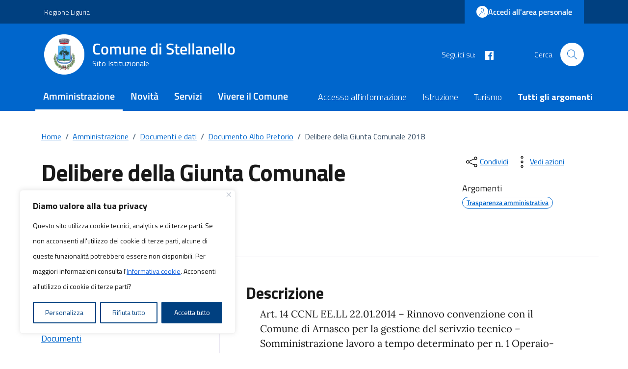

--- FILE ---
content_type: image/svg+xml
request_url: https://comune.stellanello.sv.it/wp-content/uploads/2023/03/logo-comune-stellanello-500x500-1.svg
body_size: 210054
content:
<?xml version="1.0" encoding="UTF-8"?> <svg xmlns="http://www.w3.org/2000/svg" xmlns:xlink="http://www.w3.org/1999/xlink" id="Layer_1" viewBox="0 0 500 500"><image width="500" height="500" transform="translate(.06 -.36)" xlink:href="[data-uri]"></image></svg> 

--- FILE ---
content_type: application/javascript; charset=utf-8
request_url: https://api.xmapp.net/banner/js/bundle.js
body_size: 15204
content:
// var XMAPP_CONFIG = {
//     CONTAINER_ID: "XMAPP_BANNER",
//     IFRAME_ID: `XMAPP_BANNER_iframe`,
//     IFRAME_FORM_CONTAINER_ID: "XMAPP_BANNER-form-container",
//     API_URL: "https://api.xmapp.net/api/app/alerts/banner",
//     API_FORM_URL: "https://api.xmapp.net/api/app/alerts/formSms",
//     current_iframe_url: "",
//     current_language: navigator?.language?.substring(0, 2),
//     isInitialized: false,
//     timeout: null,
//     textByLan: {
//         "it": "Per favore disabilita il tuo AdBlocker per visualizzare il contenuto.",
//         "en": "Please disable your AdBlocker to view the content."
//     }
// }


function XMAPP_BANNER_INIT() {
    const CONTAINER_ID = "XMAPP_BANNER";
    const IFRAME_ID = `${CONTAINER_ID}_iframe`;
    const IFRAME_FORM_CONTAINER_ID = `${CONTAINER_ID}-form-container`;
    const API_URL = "https://api.xmapp.net/api/app/alerts/banner";
    const API_FORM_URL = "https://api.xmapp.net/api/app/alerts/formSms";
    let current_iframe_url = "";
    let current_language = navigator?.language?.substring(0, 2);
    let isInitialized = false;
    let timeout = null;
    const IMAGE_BASE64 = "[data-uri]"
    
    let textByLan = {
        "it": "Per favore disabilita il tuo AdBlocker per visualizzare il contenuto.",
        "en": "Please disable your AdBlocker to view the content."
    }
    function onMessageReceived(event) {
        if(current_iframe_url.indexOf(event?.origin) !== -1 && event?.data){
            let iframe = document.getElementById(IFRAME_ID)
            if(iframe) iframe.style.height = `${event?.data}px`
            disableXmappLoading();
        }
    }
    
    const addADBlockerBanner = () => {
        let container = document.createElement("div");
        container.style = "display: flex; flex-direction: row; align-items: center; justify-content: center; width: 100%; height: 80px; background: #A8253B; color: #fff; padding: 0 100px";
        // xmapp logo
        let img = document.createElement("img");
        img.src = IMAGE_BASE64;
        img.style = "margin-right: 20px; width: 50px; height: 50px;";
        container.appendChild(img);
        // banner text
        let text = document.createElement("div");
        text.innerHTML = current_language && textByLan[current_language] ? textByLan[current_language] : textByLan.it; 
        container.appendChild(text);
    
        const iframeContainer = document.getElementById(CONTAINER_ID) || document.getElementById(IFRAME_FORM_CONTAINER_ID)
        if(container){
            iframeContainer.appendChild(container);
        }
        disableXmappLoading();
    }
    
    const initLoading = () => {
          // Crea e aggiungi le regole @keyframes dinamicamente
        var style = document.createElement('style');
        style.innerHTML = `
            @keyframes spin {
            0% { transform: rotate(0deg); }
            100% { transform: rotate(360deg); }
            }
    
            #spinner.spin-animation {
            animation: spin 1s linear infinite;
            }
    
            .xmapp-loader-container{
                position: absolute;
                top: 0;
                left: 0;
                width: 100%;
                height: 100%;
                display: flex;
                align-items: center;
                justify-content: center;
                background: #003b6c;
            }
    
            .xmapp-loader-container #spinner{
                border: 4px solid rgba(0, 0, 0, 0.1);
                border-left: 6px solid #ffffff;
                border-radius: 50%;
                width: 60px;
                height: 60px;
                animation: spin 1s linear infinite;
            }
    
            .xmapp-loader-container img{
                width: 40px;
                height: 40px;
                position: absolute;
                top: 0;
                bottom: 0;
                margin: auto;
            }
        `;
        document.head.appendChild(style);
        let loaderContainer = document.createElement("div");
        loaderContainer.id = `${CONTAINER_ID}-loader`;
        loaderContainer.className = "xmapp-loader-container";
        // xmapp logo
        let img = document.createElement("img");
        img.src = IMAGE_BASE64;
        loaderContainer.appendChild(img);
        // loader
        let loader = document.createElement("div");
        loader.id = "spinner";
        loader.style = ""
        loaderContainer.appendChild(loader);
        let container = document.getElementById(CONTAINER_ID)
        if(container){
            container.style.position = "relative";
            container.style.minHeight = "80px";
            container.appendChild(loaderContainer);
        }
    }
    
    const disableXmappLoading = () => {
        let loader = document.getElementById(`${CONTAINER_ID}-loader`);
        if(loader){
            loader.parentNode.removeChild(loader);
        }
    }
    
    const createIframe = (url) => {
        initLoading();
        let iframeId = IFRAME_ID;
        current_iframe_url = url;
        /// create iframe
        let iframe = document.createElement("iframe");
        iframe.id = `${iframeId}`;
        iframe.src = current_iframe_url;
        iframe.onerror = () => {
            let iframeContainer = document.getElementById(iframeId)
            if(iframeContainer) addADBlockerBanner()
        }
        iframe.title = "XMapp Alert Banner";
        iframe.style.border = "none";
        iframe.width = "100%";
        iframe.height = "80px";
        /// add iframe to DOM
        window.addEventListener("message", onMessageReceived, false);
        const container = document.getElementById(CONTAINER_ID) || document.getElementById(IFRAME_FORM_CONTAINER_ID)
        if(container){
            container.style.display = "flex";
            container.appendChild(iframe);
            timeout = setTimeout(() => {
                let iframe = document.getElementById(iframeId)
                if((iframe && iframe?.scrollHeight === 0) || !iframe) addADBlockerBanner()
                clearTimeout(timeout);
            }, 3000);
        }
    }
    
    function isValidBannerUrl(url) {
        const bannerDomain = "https://banner.xmapp.net";
        try {
            const parsedUrl = new URL(url);
            return parsedUrl.origin === bannerDomain;
        } catch (e) {
            return false;  // L'URL non è valido
        }
    }
    
    
    const initIframe = async () => {
        try{
            const containerId = document.getElementById(CONTAINER_ID) || document.getElementById(IFRAME_FORM_CONTAINER_ID)
    
            if(containerId){
                isInitialized = true;
                let response = await fetch(`${containerId?.id === CONTAINER_ID ? API_URL : API_FORM_URL}?language=${current_language}`);
                let data = await response.json();
                /// data.data = iframe url
                if(data?.data && isValidBannerUrl(data.data)) {
                    // let iframeResponse = await fetch(data?.data);
    
                    createIframe(data?.data);
                }
                
            }
        } catch(e) {
            const container = document.getElementById(CONTAINER_ID) || document.getElementById(IFRAME_FORM_CONTAINER_ID)
            if(container){
                let iframe = document.getElementById(IFRAME_ID)
                if(iframe) addADBlockerBanner()
            }
        }
    }
    
    
    document.addEventListener("readystatechange", () => {
        if(!isInitialized) initIframe();
    })
}


XMAPP_BANNER_INIT();